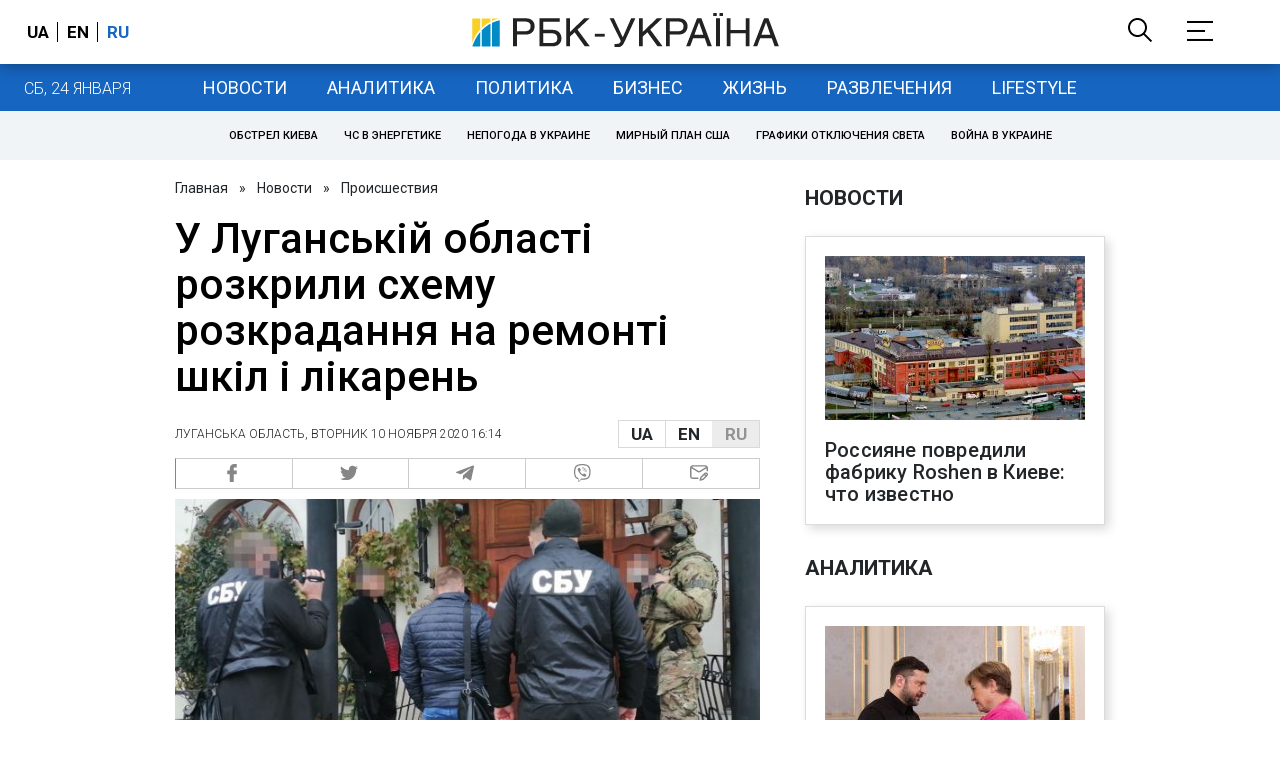

--- FILE ---
content_type: application/javascript; charset=utf-8
request_url: https://fundingchoicesmessages.google.com/f/AGSKWxUgcR1UufG7VrRtvz890JYteBgYv0cHfei38zCXKQ-SG53vzJvKu5CQl9D-kBy0DEs_wL28z0mT1Xj2T_LNA1iN-HElk2HQgrh0f0Jn6bCc2Q85hm0t86VeI3okbpGvmyCAEls=?fccs=W251bGwsbnVsbCxudWxsLG51bGwsbnVsbCxudWxsLFsxNzY5MjQ0NDc5LDE2NDAwMDAwMF0sbnVsbCxudWxsLG51bGwsW251bGwsWzddXSwiaHR0cHM6Ly93d3cucmJjLnVhL3Vrci9uZXdzL2x1Z2Fuc2tveS1vYmxhc3RpLXJhc2tyeWxpLXNoZW11LWhpc2hjaGVuaXlhLTE2MDUwMTc3MDQuaHRtbCIsbnVsbCxbWzgsIms2MVBCam1rNk8wIl0sWzksImVuLVVTIl0sWzE5LCIyIl0sWzE3LCJbMF0iXSxbMjQsIiJdLFsyOSwiZmFsc2UiXV1d
body_size: -229
content:
if (typeof __googlefc.fcKernelManager.run === 'function') {"use strict";this.default_ContributorServingResponseClientJs=this.default_ContributorServingResponseClientJs||{};(function(_){var window=this;
try{
var QH=function(a){this.A=_.t(a)};_.u(QH,_.J);var RH=_.ed(QH);var SH=function(a,b,c){this.B=a;this.params=b;this.j=c;this.l=_.F(this.params,4);this.o=new _.dh(this.B.document,_.O(this.params,3),new _.Qg(_.Qk(this.j)))};SH.prototype.run=function(){if(_.P(this.params,10)){var a=this.o;var b=_.eh(a);b=_.Od(b,4);_.ih(a,b)}a=_.Rk(this.j)?_.be(_.Rk(this.j)):new _.de;_.ee(a,9);_.F(a,4)!==1&&_.G(a,4,this.l===2||this.l===3?1:2);_.Fg(this.params,5)&&(b=_.O(this.params,5),_.hg(a,6,b));return a};var TH=function(){};TH.prototype.run=function(a,b){var c,d;return _.v(function(e){c=RH(b);d=(new SH(a,c,_.A(c,_.Pk,2))).run();return e.return({ia:_.L(d)})})};_.Tk(8,new TH);
}catch(e){_._DumpException(e)}
}).call(this,this.default_ContributorServingResponseClientJs);
// Google Inc.

//# sourceURL=/_/mss/boq-content-ads-contributor/_/js/k=boq-content-ads-contributor.ContributorServingResponseClientJs.en_US.k61PBjmk6O0.es5.O/d=1/exm=kernel_loader,loader_js_executable/ed=1/rs=AJlcJMztj-kAdg6DB63MlSG3pP52LjSptg/m=web_iab_tcf_v2_signal_executable
__googlefc.fcKernelManager.run('\x5b\x5b\x5b8,\x22\x5bnull,\x5b\x5bnull,null,null,\\\x22https:\/\/fundingchoicesmessages.google.com\/f\/AGSKWxX5EyxAAMilPODa5UyQFS9wfvnONWlR3IFcEPZZfubdsrrdrxCLu6DBJILmCWGgRrgRVxagz-r_9SUbN8n_bDyLVAIYZrrGOck8a7LrV7N-y1XKVg_PWJ0c7ikgdOzJqg83ORo\\\\u003d\\\x22\x5d,null,null,\x5bnull,null,null,\\\x22https:\/\/fundingchoicesmessages.google.com\/el\/AGSKWxXyBKXTHKMI0uBb0W5ZfJNgFVRbKJjCysBMYlQuE2eVEVcWFOzMKIzgfv2rfyEWPP7b4d4PAgd9gsAoZwrF5kG9FsOd1uWUQ3DxhthMoGzn1it1NHvuixwSL0BkdU2U50aMe1E\\\\u003d\\\x22\x5d,null,\x5bnull,\x5b7\x5d\x5d\x5d,\\\x22rbc.ua\\\x22,1,\\\x22en\\\x22,null,null,null,null,1\x5d\x22\x5d\x5d,\x5bnull,null,null,\x22https:\/\/fundingchoicesmessages.google.com\/f\/AGSKWxUiRgFSJcTUWFAT9MMGth_wl6DLUDUhpjkB4xoagdq9zpvwheu14qkIfmMauSWJnTLEUhTiaJwzeNLoquOYwglOErQb-UmvWLa4S6edfZup4pobfMYofUiVncAMRU-0cWaYmSE\\u003d\x22\x5d\x5d');}

--- FILE ---
content_type: application/javascript; charset=utf-8
request_url: https://fundingchoicesmessages.google.com/f/AGSKWxW5gLWSrIy64HaWhsytrEVp3B5mbMDC7m-a-TE8H8ZN18e8Cj14BrMRxsKnFLJklqH4eGFEPup0iAwwqZJwMVyLX5-lYPJb4FBbjf9t2Lg4d0ClbGo-FEgNcMwLWfTOUC5Fkk_Ktzz8hyuywWWMtTl_4dIqDwSD0C748voXCzVjM_PnQWOlInq3tA==/_/lotto_ad_/adaptvadplayer._adframe./campaign/advertiser_/cpmbanner.
body_size: -1289
content:
window['8ddb4f9c-7066-4b19-988e-762a7c913200'] = true;